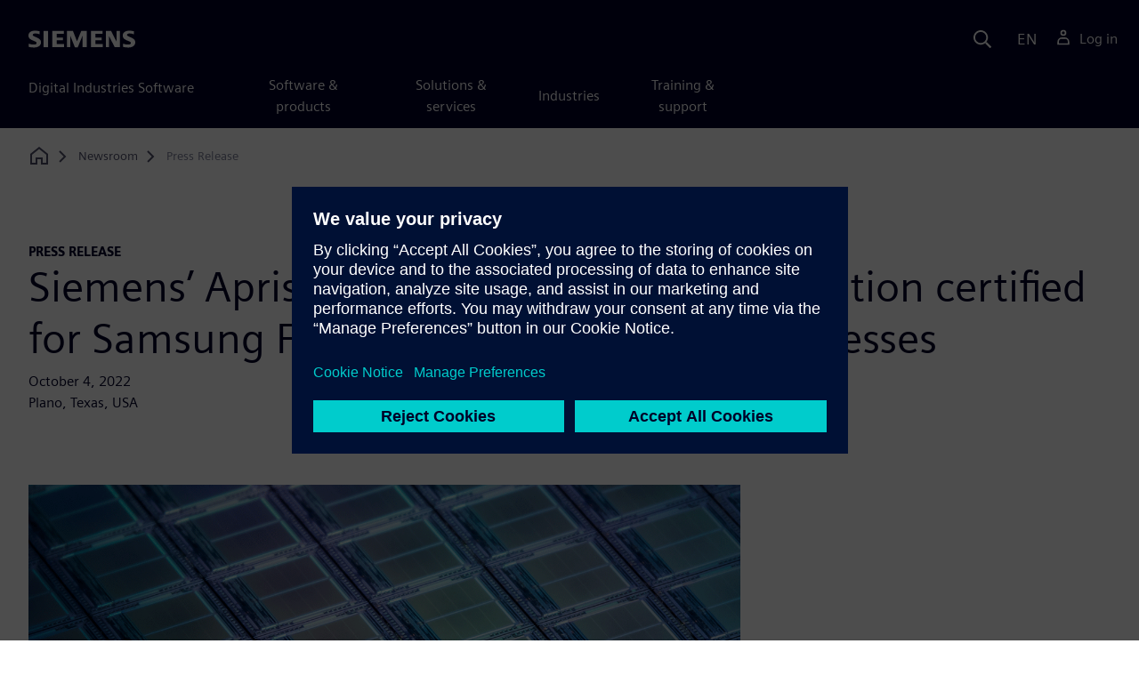

--- FILE ---
content_type: text/html
request_url: https://news.siemens.com/en-us/siemens-aprisa-samsung-4nm/
body_size: 6743
content:
<!doctype html>
<html lang="en">
    <head>

        
        <link rel="preconnect" href="https://static.sw.cdn.siemens.com" /><link rel="dns-prefetch" href="https://static.sw.cdn.siemens.com" /><link rel="preconnect" href="https://images.sw.cdn.siemens.com/" /><link rel="dns-prefetch" href="https://images.sw.cdn.siemens.com/" /><link rel="icon" type="image/svg+xml" href="/img/favicon.svg" /><link rel="alternate icon" href="/img/favicon.ico" /><link rel="stylesheet" href="/styles.css" /><link rel="canonical" href="https://news.siemens.com/en-us/siemens-aprisa-samsung-4nm/" /><link rel="alternate" href="https://news.siemens.com/bg-bg/siemens-aprisa-samsung-4nm/" hreflang="bg" /><link rel="alternate" href="https://news.siemens.com/cs-cz/siemens-aprisa-samsung-4nm/" hreflang="cs" /><link rel="alternate" href="https://news.siemens.com/da-dk/siemens-aprisa-samsung-4nm/" hreflang="da" /><link rel="alternate" href="https://news.siemens.com/de-de/siemens-aprisa-samsung-4nm/" hreflang="de" /><link rel="alternate" href="https://news.siemens.com/el-gr/siemens-aprisa-samsung-4nm/" hreflang="el" /><link rel="alternate" href="https://news.siemens.com/en-gb/siemens-aprisa-samsung-4nm/" hreflang="en" /><link rel="alternate" href="https://news.siemens.com/en-us/siemens-aprisa-samsung-4nm/" hreflang="en" /><link rel="alternate" href="https://news.siemens.com/es-es/siemens-aprisa-samsung-4nm/" hreflang="es" /><link rel="alternate" href="https://news.siemens.com/es-mx/siemens-aprisa-samsung-4nm/" hreflang="es" /><link rel="alternate" href="https://news.siemens.com/et-ee/siemens-aprisa-samsung-4nm/" hreflang="et" /><link rel="alternate" href="https://news.siemens.com/fi-fi/siemens-aprisa-samsung-4nm/" hreflang="fi" /><link rel="alternate" href="https://news.siemens.com/fr-ca/siemens-aprisa-samsung-4nm/" hreflang="fr" /><link rel="alternate" href="https://news.siemens.com/fr-fr/siemens-aprisa-samsung-4nm/" hreflang="fr" /><link rel="alternate" href="https://news.siemens.com/hr-hr/siemens-aprisa-samsung-4nm/" hreflang="hr" /><link rel="alternate" href="https://news.siemens.com/hu-hu/siemens-aprisa-samsung-4nm/" hreflang="hu" /><link rel="alternate" href="https://news.siemens.com/it-it/siemens-aprisa-samsung-4nm/" hreflang="it" /><link rel="alternate" href="https://news.siemens.com/ja-jp/siemens-aprisa-samsung-4nm/" hreflang="ja" /><link rel="alternate" href="https://news.siemens.com/ko-kr/siemens-aprisa-samsung-4nm/" hreflang="ko" /><link rel="alternate" href="https://news.siemens.com/lt-lt/siemens-aprisa-samsung-4nm/" hreflang="lt" /><link rel="alternate" href="https://news.siemens.com/lv-lv/siemens-aprisa-samsung-4nm/" hreflang="lv" /><link rel="alternate" href="https://news.siemens.com/nl-nl/siemens-aprisa-samsung-4nm/" hreflang="nl" /><link rel="alternate" href="https://news.siemens.com/no-no/siemens-aprisa-samsung-4nm/" hreflang="no" /><link rel="alternate" href="https://news.siemens.com/pl-pl/siemens-aprisa-samsung-4nm/" hreflang="pl" /><link rel="alternate" href="https://news.siemens.com/pt-br/siemens-aprisa-samsung-4nm/" hreflang="pt" /><link rel="alternate" href="https://news.siemens.com/pt-pt/siemens-aprisa-samsung-4nm/" hreflang="pt" /><link rel="alternate" href="https://news.siemens.com/ro-ro/siemens-aprisa-samsung-4nm/" hreflang="ro" /><link rel="alternate" href="https://news.siemens.com/ru-ru/siemens-aprisa-samsung-4nm/" hreflang="ru" /><link rel="alternate" href="https://news.siemens.com/sk-sk/siemens-aprisa-samsung-4nm/" hreflang="sk" /><link rel="alternate" href="https://news.siemens.com/sl-si/siemens-aprisa-samsung-4nm/" hreflang="sl" /><link rel="alternate" href="https://news.siemens.com/sr-rs/siemens-aprisa-samsung-4nm/" hreflang="sr" /><link rel="alternate" href="https://news.siemens.com/sv-se/siemens-aprisa-samsung-4nm/" hreflang="sv" /><link rel="alternate" href="https://news.siemens.com/th-th/siemens-aprisa-samsung-4nm/" hreflang="th" /><link rel="alternate" href="https://news.siemens.com/tr-tr/siemens-aprisa-samsung-4nm/" hreflang="tr" /><link rel="alternate" href="https://news.siemens.com/uk-ua/siemens-aprisa-samsung-4nm/" hreflang="uk" /><link rel="alternate" href="https://news.siemens.com/vi-vn/siemens-aprisa-samsung-4nm/" hreflang="vi" /><link rel="alternate" href="https://news.siemens.com/zh-cn/siemens-aprisa-samsung-4nm/" hreflang="zh" /><link rel="alternate" href="https://news.siemens.com/zh-tw/siemens-aprisa-samsung-4nm/" hreflang="zh" /><link rel="alternate" href="https://news.siemens.com/en-us/siemens-aprisa-samsung-4nm/" hreflang="x-default" /><meta charSet="utf-8" /><meta http-equiv="x-ua-compatible" content="ie=edge" /><meta name="viewport" content="width=device-width, initial-scale=1, shrink-to-fit=no" /><meta name="description" content="Samsung Foundry has certified Siemens‘ Aprisa™ solution for the foundry’s advanced 4nm FinFET technology node."><meta property="og:type" content="website"><meta property="og:url" content="https://news.siemens.com/en-us/siemens-aprisa-samsung-4nm/"><meta property="og:locale" content="en-US"><meta property="og:title" content="Siemens’ Aprisa digital implementation solution certified fo"><meta property="og:description" content="Samsung Foundry has certified Siemens‘ Aprisa™ solution for the foundry’s advanced 4nm FinFET technology node."><meta property="og:site_name" content="Siemens Digital Industries Software"><meta property="og:image" content="//images.ctfassets.net/17si5cpawjzf/ja3J0cVLxEOMR1FucJF1m/bee97ee5a6839cda233f4177bb620531/Siemens_Samsung_Aprisa_4nm_Opengraph_tcm27-110216.png"><meta name="twitter:card" content="summary_large_image"><meta name="twitter:site" content="Siemens Digital Industries Software"><meta name="twitter:title" content="Siemens’ Aprisa digital implementation solution certified fo"><meta name="twitter:description" content="Samsung Foundry has certified Siemens‘ Aprisa™ solution for the foundry’s advanced 4nm FinFET technology node."><meta name="twitter:image" content="https://images.ctfassets.net/17si5cpawjzf/67GeZVhKn8LdGLKICO6dkM/5445da1bf2f5e0ca15bb4f96d1505b46/Siemens_Samsung_Aprisa_4nm_Twitter_tcm27-110215.png"><meta name="twitter:creator" content="@sw.siemens.com"><title>Siemens’ Aprisa digital implementation solution certified fo | Siemens</title>

        <link rel="preload" href="/css/disw.css" as="style" type="text/css"/>
        <link rel="preload" href="https://static.sw.cdn.siemens.com/digitalexperiences/search/1.x/searchHeaderVital.css" as="style" type="text/css"/>
        <link rel="modulepreload" href="https://static.sw.cdn.siemens.com/disw/universal-components/1.x/web/index.js">
        <link rel="preload" href="https://static.sw.cdn.siemens.com/disw/disw-utils/1.x/disw-utils.min.js" as="script" type="text/javascript"/>

        <link rel="stylesheet" type="text/css" href="/css/disw.css"/>
        <link rel='stylesheet' type="text/css" href='https://static.sw.cdn.siemens.com/digitalexperiences/search/1.x/searchHeaderVital.css'/>
        <script src="https://static.sw.cdn.siemens.com/disw/disw-utils/1.x/disw-utils.min.js"></script>
        <script>
            window
                .disw
                .init({
                    account: {
                        authEnv: 'prod'
                    },
                    locales: "bg-BG,cs-CZ,da-DK,de-DE,el-GR,en-GB,en-US,es-ES,es-MX,et-EE,fi-FI,fr-CA,fr-FR,hr-HR,hu-HU,it-IT,ja-JP,ko-KR,lt-LT,lv-LV,nl-NL,no-NO,pl-PL,pt-BR,pt-PT,ro-RO,ru-RU,sk-SK,sl-SI,sr-Latn-RS,sv-SE,th-TH,tr-TR,uk-UA,vi-VN,zh-CN,zh-TW".split(","),
                     gtm: { gtmId: 'GTM-NLLSC63' }, 
                    
                    country: { env: 'prod' },
                    localizations: { env: 'prod' },
                });
        </script>
        <!-- Load the universal components module -->
        <script src="https://static.sw.cdn.siemens.com/disw/universal-components/1.x/web/index.js"></script>
        
        
        <script type="module">window.universalComponents.init(["disw-header-v2","disw-footer"]);</script>
        
        
<script type="application/ld+json">
    {
        "@context": "https://schema.org",
        "@type": "BreadcrumbList",
        "itemListElement": [
            
                {
                    "@type": "ListItem",
                    "position": 1,
                    "item": {
                        "name": "Newsroom",
                        "@id": "/en-us/"
                    }
                },
            
                {
                    "@type": "ListItem",
                    "position": 2,
                    "item": {
                        "name": "Press Release",
                        "@id": ""
                    }
                }
            
        ]
    }
</script>
    </head>
    <body id="body" class="flex-body "><div id='visionSprite'><script>const ajax = new XMLHttpRequest();ajax.open("GET", "https://static.sw.cdn.siemens.com/icons/icons-vision.svg?v=2", true);ajax.send();ajax.onload = function(e) {const div = document.createElement("div");div.innerHTML = ajax.responseText;document.body.insertBefore(div, document.body.childNodes[0]);}</script></div>
        <!-- Global Header and navigation -->
        
        
    <div class='headerContainer'>
      
    <disw-header-v2
      locales="true"
      account="true"
      cart="false"
      search="true"
      scroll="true"
      theme="dark"
      searchid="disw-header-search"
    ></disw-header-v2>
    
        <div
          class="disw-header-search
          disw-header-search-7
          disw-header-search-8
          disw-header-search-10"
          id="disw-header-search"
          data-locale='en-US'
        ></div>
      
  
    </div>
  

        <div id="react-root"></div>

        
        
        

            
            <div class="flex-content p-y">
                
                    













<div class="container"><div class="disw-breadcrumb d-none d-lg-block"><ol itemscope="" itemType="https://schema.org/BreadcrumbList"><li class="home" itemProp="itemListElement" itemscope="" itemType="https://schema.org/ListItem"><a class="" itemProp="item" href="https://www.sw.siemens.com/en-US"><svg class="disw-icon"><use xlink:href="#icon-home"></use></svg><span itemProp="name" class="disw-visually-hidden">Home</span></a><meta itemProp="position" content="0"/></li><li class="breadcrumb-list" itemProp="itemListElement" itemscope="" itemType="https://schema.org/ListItem"><a class="" itemProp="item" href="/en-us/"><span itemProp="name">Newsroom</span></a><meta itemProp="position" content="1"/></li><li class="current breadcrumb-list" itemProp="itemListElement" itemscope="" itemType="https://schema.org/ListItem"><span itemProp="name">Press Release</span><meta itemProp="position" content="2"/></li></ol></div></div>





	
	<div class='theme-group theme-light'><div id='5yX4n722PtQEpGsklJGub0' class='sitesNewsArticle themed-component-wrapper' >
<style type="text/css">/* inqnuam-sass-ns:/opt/atlassian/pipelines/agent/build/packages/siemens-shared-library/src/components/NewsArticle/NewsArticle.scss */
.has-transition,
.hover-transition {
  transition: all 0.25s ease-in-out;
}
.hover-bg-transition {
  transition: background-color 0.15s ease-in-out;
}
.hover-reveal-item {
  opacity: 0;
  transition: all ease-in-out 0.15s;
  transform: translateY(15px);
}
.hover-reveal:hover .hover-reveal-item {
  opacity: 1;
  transform: translateY(0);
}
.hover-reveal-item-bottom {
  transition: transform 0.15s ease-in-out;
  transform: translateY(100px);
}
.hover-reveal:hover .hover-reveal-item-bottom {
  transform: translate(0, 0);
}
.visibility-hover .visibility-hover-hidden {
  opacity: 0;
  transition: opacity 0.15s linear;
}
.visibility-hover:focus .visibility-hover-hidden,
.visibility-hover:focus-within .visibility-hover-hidden {
  opacity: 1;
}
@media (hover: hover) {
  .visibility-hover:hover .visibility-hover-hidden {
    opacity: 1;
  }
}
@media (hover: hover) {
  .card-hover {
    transition: all ease-in-out 0.15s;
  }
  .card-hover:hover {
    box-shadow:
      0 1px 1px rgba(0, 0, 0, 0.07),
      0 2px 2px rgba(0, 0, 0, 0.07),
      0 4px 4px rgba(0, 0, 0, 0.07),
      0 8px 8px rgba(0, 0, 0, 0.07),
      0 16px 16px rgba(0, 0, 0, 0.07);
    cursor: pointer;
    transform: translateY(-6px);
    z-index: 2;
  }
  .card-hover:hover .text-description {
    color: #222;
  }
  .card-hover-bg {
    position: relative;
  }
  .card-hover-bg::after {
    content: "";
    position: absolute;
    top: 0;
    right: 0;
    left: 0;
    bottom: 0;
    transition: transform 0.25s;
    z-index: -1;
  }
  .card-hover-bg:hover::after {
    box-shadow:
      0 1px 1px rgba(0, 0, 0, 0.07),
      0 2px 2px rgba(0, 0, 0, 0.07),
      0 4px 4px rgba(0, 0, 0, 0.07),
      0 8px 8px rgba(0, 0, 0, 0.07),
      0 16px 16px rgba(0, 0, 0, 0.07),
      0 32px 32px rgba(0, 0, 0, 0.07);
    transform: scale(1.1);
  }
  .card-hover-bg-white::after {
    background: #fff;
  }
  .hover-scale {
    transition: transform 0.25s ease-in;
  }
  .hover-scale:hover {
    transform: scale(1.2);
  }
  .hover-scale-sm:hover {
    transform: scale(1.1);
  }
}
@media (prefers-reduced-motion: reduce) {
  .has-transition,
  .hover-transition,
  .card-hover,
  .hover-scale {
    transition: none;
  }
}
.has-transition,
.hover-transition {
  transition: all 0.25s ease-in-out;
}
.hover-bg-transition {
  transition: background-color 0.15s ease-in-out;
}
.hover-reveal-item {
  opacity: 0;
  transition: all ease-in-out 0.15s;
  transform: translateY(15px);
}
.hover-reveal:hover .hover-reveal-item {
  opacity: 1;
  transform: translateY(0);
}
.hover-reveal-item-bottom {
  transition: transform 0.15s ease-in-out;
  transform: translateY(100px);
}
.hover-reveal:hover .hover-reveal-item-bottom {
  transform: translate(0, 0);
}
.visibility-hover .visibility-hover-hidden {
  opacity: 0;
  transition: opacity 0.15s linear;
}
.visibility-hover:focus .visibility-hover-hidden,
.visibility-hover:focus-within .visibility-hover-hidden {
  opacity: 1;
}
@media (hover: hover) {
  .visibility-hover:hover .visibility-hover-hidden {
    opacity: 1;
  }
}
@media (hover: hover) {
  .card-hover {
    transition: all ease-in-out 0.15s;
  }
  .card-hover:hover {
    box-shadow:
      0 1px 1px rgba(0, 0, 0, 0.07),
      0 2px 2px rgba(0, 0, 0, 0.07),
      0 4px 4px rgba(0, 0, 0, 0.07),
      0 8px 8px rgba(0, 0, 0, 0.07),
      0 16px 16px rgba(0, 0, 0, 0.07);
    cursor: pointer;
    transform: translateY(-6px);
    z-index: 2;
  }
  .card-hover:hover .text-description {
    color: #222;
  }
  .card-hover-bg {
    position: relative;
  }
  .card-hover-bg::after {
    content: "";
    position: absolute;
    top: 0;
    right: 0;
    left: 0;
    bottom: 0;
    transition: transform 0.25s;
    z-index: -1;
  }
  .card-hover-bg:hover::after {
    box-shadow:
      0 1px 1px rgba(0, 0, 0, 0.07),
      0 2px 2px rgba(0, 0, 0, 0.07),
      0 4px 4px rgba(0, 0, 0, 0.07),
      0 8px 8px rgba(0, 0, 0, 0.07),
      0 16px 16px rgba(0, 0, 0, 0.07),
      0 32px 32px rgba(0, 0, 0, 0.07);
    transform: scale(1.1);
  }
  .card-hover-bg-white::after {
    background: #fff;
  }
  .hover-scale {
    transition: transform 0.25s ease-in;
  }
  .hover-scale:hover {
    transform: scale(1.2);
  }
  .hover-scale-sm:hover {
    transform: scale(1.1);
  }
}
@media (prefers-reduced-motion: reduce) {
  .has-transition,
  .hover-transition,
  .card-hover,
  .hover-scale {
    transition: none;
  }
}
.cards-profile {
  display: flex;
  flex-wrap: wrap;
  gap: 2rem;
  justify-content: center;
  margin-bottom: 2rem;
}
.cards-profile-single-column .card-image-left {
  width: 100%;
}
.cards-profile-single-column .card-image-left .card-image-left-wrapper > picture {
  width: 360px;
}
.de-tab-container--vertical .card-image-left a .card-image-left-wrapper > picture {
  width: 360px;
}
@media screen and (max-width: 1280px) {
  .cards-profile-single-column-adaptive-image-size .card-image-left .card-image-left-wrapper > picture {
    width: 360px;
  }
  .cards-profile-single-column-compact-image-size .card-image-left .card-image-left-wrapper > picture {
    width: 180px;
  }
}
@media screen and (max-width: 768px) {
  .cards-profile-single-column-adaptive-image-size .card-image-left .card-image-left-wrapper > picture,
  .cards-profile-single-column-compact-image-size .card-image-left .card-image-left-wrapper > picture {
    width: 100%;
  }
}
.cards-profile {
  display: flex;
  flex-wrap: wrap;
  gap: 2rem;
  justify-content: center;
  margin-bottom: 2rem;
}
.cards-profile-single-column .card-image-left {
  width: 100%;
}
.cards-profile-single-column .card-image-left .card-image-left-wrapper > picture {
  width: 360px;
}
.de-tab-container--vertical .card-image-left a .card-image-left-wrapper > picture {
  width: 360px;
}
@media screen and (max-width: 1280px) {
  .cards-profile-single-column-adaptive-image-size .card-image-left .card-image-left-wrapper > picture {
    width: 360px;
  }
  .cards-profile-single-column-compact-image-size .card-image-left .card-image-left-wrapper > picture {
    width: 180px;
  }
}
@media screen and (max-width: 768px) {
  .cards-profile-single-column-adaptive-image-size .card-image-left .card-image-left-wrapper > picture,
  .cards-profile-single-column-compact-image-size .card-image-left .card-image-left-wrapper > picture {
    width: 100%;
  }
}
.card-image-left {
  background-color: #ffffff;
  width: calc(50% - 1rem);
  border: 1px solid #D9D9DF;
  height: 272px;
  transition: transform ease-in-out 0.15s;
}
.card-image-left:has(> a):hover {
  box-shadow:
    0 1px 1px rgba(0, 0, 0, 0.07),
    0 2px 2px rgba(0, 0, 0, 0.07),
    0 4px 4px rgba(0, 0, 0, 0.07),
    0 8px 8px rgba(0, 0, 0, 0.07),
    0 16px 16px rgba(0, 0, 0, 0.07);
  cursor: pointer;
  transform: translateY(-6px);
  z-index: 2;
}
.card-image-left a.card-image-left-link {
  text-decoration: none !important;
}
.card-image-left a.card-image-left-link:hover,
.card-image-left a.card-image-left-link:focus {
  color: #000028;
}
.card-image-left a.card-image-left-link:hover .card-image-left-title,
.card-image-left a.card-image-left-link:focus .card-image-left-title {
  text-decoration: underline;
}
.card-image-left .card-image-left-wrapper {
  color: #000028 !important;
  background-color: transparent;
  display: flex;
}
.card-image-left .card-image-left-wrapper > picture {
  height: 272px;
  width: 180px;
  margin-left: -1px;
  margin-top: -1px;
}
.card-image-left .card-image-left-wrapper > picture > source,
.card-image-left .card-image-left-wrapper > picture > img {
  object-fit: cover;
  height: inherit;
  width: inherit;
}
.card-image-left .card-image-left-wrapper .card-image-left-content {
  word-wrap: break-word;
  hyphens: auto;
  padding: 1rem;
  flex: 1 1;
  display: flex;
  justify-content: space-between;
  flex-direction: column;
}
.card-image-left .card-image-left-wrapper .card-image-left-title {
  word-break: break-word;
}
.card-image-left .card-image-left-wrapper .card-image-left-text {
  word-break: break-word;
}
.card-image-left .card-image-left-wrapper .card-image-left-bottom-text {
  color: var(--color-grey-dark);
  font-size: var(--font-size-xs);
  margin-bottom: 0;
}
@media screen and (max-width: 1280px) {
  .card-image-left {
    width: 100%;
  }
}
@media screen and (max-width: 768px) {
  .card-image-left {
    width: 100%;
    height: initial;
  }
  .card-image-left:hover {
    transform: initial;
  }
  .card-image-left .card-image-left-wrapper {
    flex-direction: column;
  }
  .card-image-left .card-image-left-wrapper > picture {
    height: initial;
    width: 100%;
    margin-left: initial;
    margin-top: initial;
  }
  .card-image-left .card-image-left-wrapper .card-image-left-content {
    max-height: initial;
  }
}
.siemens-cards a {
  text-decoration: none;
}
.cardsImageLeft {
  margin-left: auto;
  margin-right: auto;
  padding-left: 4px;
  padding-right: 0px;
  margin-bottom: var(--grid-gutter-width);
}
.cardsImageLeft .imageLeft {
  border-radius: 0rem;
  border-bottom: 1px solid;
  border-bottom-color: var(--color-grey-light);
  border-left: 1px solid;
  border-left-color: var(--color-grey-light);
  border-top: 1px solid;
  border-top-color: var(--color-grey-light);
}
.featuredContentButton a {
  font-size: 1.5rem;
}
.featuredContentCards {
  margin-left: 0px !important;
  margin-right: 0px !important;
}
.titlepadding {
  padding-top: 0.75rem !important;
}
.cards-col2 .cardsImageLeftDesk {
  width: 47.5%;
  margin-left: auto;
  margin-right: auto;
  padding-left: 4px;
  padding-right: 0px;
  margin-bottom: var(--grid-gutter-width);
}
@media only screen and (min-width: 768px) {
  .cards-col2 .cardWrap {
    height: 240px;
    min-width: 440px;
  }
  .cards-col2 .cardWrapNoLink {
    height: 240px;
    min-width: 440px;
  }
  .cards-col2 .card-text {
    display: -webkit-box;
    -webkit-line-clamp: 5;
    -webkit-box-orient: vertical;
    overflow: hidden;
    height: 120px;
  }
}
@media only screen and (max-width: 991px) {
  .cards-col2 .cardWrap {
    margin-bottom: var(--spacer);
  }
  .cards-col2 .cardWrapNoLink {
    margin-bottom: var(--spacer);
  }
}
.cards-col2 .cardWrap {
  color: var(--text-color);
  border: 1px solid var(--color-grey-light);
  border-radius: 0px !important;
}
.cards-col2 .cardWrap .tagline p {
  margin-bottom: var(--spacer-sm);
  font-weight: 600;
  font-size: var(--font-size-normal);
  letter-spacing: 0.02em;
}
.cards-col2 .cardWrap a {
  text-decoration: none !important;
  color: var(--text-color);
  background-color: transparent;
}
.cards-col2 .cardWrap a:hover,
.cards-col2 .cardWrap a:focus {
  color: var(--text-color);
}
.cards-col2 .cardWrap a:hover .card-title,
.cards-col2 .cardWrap a:focus .card-title {
  text-decoration: underline;
}
.cards-col2 .bottomText {
  color: var(--color-grey-dark);
  font-size: var(--font-size-xs);
}
.cards-col2 .textPos {
  margin-bottom: 3rem;
}
.cards-col2.col-12 a {
  outline: none !important;
}
.siemens-cards .card {
  border: 1px solid var(--color-grey-light) !important;
  color: var(--text-color);
}
.siemens-cards .card h3 {
  color: var(--text-color) !important;
}
.siemens-cards .button-link a {
  line-height: 1.5;
}
.siemens-cards .blogWrap {
  height: 100%;
}
.siemens-cards .blogWrap a {
  text-decoration: none !important;
}
.siemens-cards .blogWrap .cta {
  background-color: transparent;
}
.siemens-cards .blogWrapNoLink {
  height: 100%;
}
.siemens-cards .cardImgTop {
  flex-shrink: 0;
  width: 200%;
  object-fit: cover;
}
.siemens-cards .imageWrapper {
  position: relative;
  display: flex;
  flex-direction: column;
  flex-shrink: 0;
}
.siemens-cards .imageWrapper i {
  position: absolute;
  bottom: 50%;
  right: 50%;
  transform: translate(50%, 50%);
  opacity: 1;
}
.siemens-cards .subscript {
  color: var(--color-grey-dark);
  font-size: var(--font-size-xs);
}
.cards-container-row {
  row-gap: 2rem;
}
.cards-container-row a {
  text-decoration: none;
}
.cards-default-centered-cta {
  width: 100%;
  display: flex;
  justify-content: center;
  padding-top: 2.5rem;
}
.cards-left-image-centered-cta {
  width: 100%;
  display: flex;
  justify-content: center;
}
@media (min-width: 48rem) {
  .cards-left-image-centered-cta {
    padding-top: 1.5rem;
  }
}
@media (min-width: 62rem) {
  .cards-left-image-centered-cta {
    padding-top: 2.5rem;
  }
}
.article-boilerplates {
  color: #4c4c68;
}
div.news-article-img div.article-media {
  margin-bottom: 1rem;
}
div.news-article-img .img-caption {
  font-style: italic;
  color: #4c4c68;
}
div.article-content div.rtfImg- {
  margin-bottom: 1rem;
  margin-top: 2.5rem;
}
div.article-content div.rtfImg- + p {
  margin-bottom: 2.5rem;
}
div.article-content div.rtfImg- + p i {
  color: #4c4c68;
}
div.secondary-video {
  margin-top: 2.5rem;
  margin-bottom: 2.5rem;
}
div.news-article-generic-cards div.container {
  padding-left: 0;
  padding-right: 0;
  padding-bottom: 5rem;
}

/* inqnuam-sass-ns:/opt/atlassian/pipelines/agent/build/packages/siemens-shared-library/src/components/styles/scss/components/_alert.scss */
.alert {
  align-items: flex-start;
  border: 2px solid var(--color-blue-dark);
  display: flex;
  margin-bottom: var(--card-margin-bottom);
  padding: var(--spacer) var(--spacer);
}
.alert > div {
  align-items: flex-start;
  display: flex;
  justify-content: flex-start;
  flex-direction: column;
}
.alert > div > * {
  margin: 0;
}
.alert > div > * + * {
  margin-top: var(--spacer);
}
.alert .alert-icon {
  fill: var(--color-blue-dark);
  display: inline-block;
  font-size: inherit;
  flex-shrink: 0;
  margin-right: 1rem;
  pointer-events: none;
  height: 1.5em;
  width: 1.5em;
}
.alert .btn-text {
  color: var(--color-blue-dark);
}
.alert-info {
  border-color: var(--color-blue-light);
}
.alert-info .alert-icon {
  fill: var(--color-blue-light);
}
.alert-warning {
  border-color: var(--color-warning);
}
.alert-warning .alert-icon {
  fill: var(--color-warning);
}
.alert-danger {
  border-color: var(--color-danger);
}
.alert-danger .alert-icon {
  fill: var(--color-danger);
}
.alert-success {
  border-color: var(--color-success);
}
.alert-success .alert-icon {
  fill: var(--color-success);
}

/* inqnuam-sass-ns:/opt/atlassian/pipelines/agent/build/packages/siemens-shared-library/src/components/common/sectionHeading.scss */
.section-heading-centered .buttonGroupOfTwo a {
  margin-left: 0.5rem !important;
  margin-right: 0.5rem !important;
}
.section-heading-centered .buttonGroupOfTwo a:last-child {
  margin-right: 0.5rem !important;
}

/* inqnuam-sass-ns:/opt/atlassian/pipelines/agent/build/packages/siemens-shared-library/src/components/Video/Video.scss */
@media (max-width: 576px) {
  #video-section .video {
    padding-left: 0 !important;
    padding-right: 0 !important;
  }
}

/* inqnuam-sass-ns:/opt/atlassian/pipelines/agent/build/packages/siemens-shared-library/src/components/common/Card/card.scss */
.has-transition,
.hover-transition {
  transition: all 0.25s ease-in-out;
}
.hover-bg-transition {
  transition: background-color 0.15s ease-in-out;
}
.hover-reveal-item {
  opacity: 0;
  transition: all ease-in-out 0.15s;
  transform: translateY(15px);
}
.hover-reveal:hover .hover-reveal-item {
  opacity: 1;
  transform: translateY(0);
}
.hover-reveal-item-bottom {
  transition: transform 0.15s ease-in-out;
  transform: translateY(100px);
}
.hover-reveal:hover .hover-reveal-item-bottom {
  transform: translate(0, 0);
}
.visibility-hover .visibility-hover-hidden {
  opacity: 0;
  transition: opacity 0.15s linear;
}
.visibility-hover:focus .visibility-hover-hidden,
.visibility-hover:focus-within .visibility-hover-hidden {
  opacity: 1;
}
@media (hover: hover) {
  .visibility-hover:hover .visibility-hover-hidden {
    opacity: 1;
  }
}
@media (hover: hover) {
  .card-hover {
    transition: all ease-in-out 0.15s;
  }
  .card-hover:hover {
    box-shadow:
      0 1px 1px rgba(0, 0, 0, 0.07),
      0 2px 2px rgba(0, 0, 0, 0.07),
      0 4px 4px rgba(0, 0, 0, 0.07),
      0 8px 8px rgba(0, 0, 0, 0.07),
      0 16px 16px rgba(0, 0, 0, 0.07);
    cursor: pointer;
    transform: translateY(-6px);
    z-index: 2;
  }
  .card-hover:hover .text-description {
    color: #222;
  }
  .card-hover-bg {
    position: relative;
  }
  .card-hover-bg::after {
    content: "";
    position: absolute;
    top: 0;
    right: 0;
    left: 0;
    bottom: 0;
    transition: transform 0.25s;
    z-index: -1;
  }
  .card-hover-bg:hover::after {
    box-shadow:
      0 1px 1px rgba(0, 0, 0, 0.07),
      0 2px 2px rgba(0, 0, 0, 0.07),
      0 4px 4px rgba(0, 0, 0, 0.07),
      0 8px 8px rgba(0, 0, 0, 0.07),
      0 16px 16px rgba(0, 0, 0, 0.07),
      0 32px 32px rgba(0, 0, 0, 0.07);
    transform: scale(1.1);
  }
  .card-hover-bg-white::after {
    background: #fff;
  }
  .hover-scale {
    transition: transform 0.25s ease-in;
  }
  .hover-scale:hover {
    transform: scale(1.2);
  }
  .hover-scale-sm:hover {
    transform: scale(1.1);
  }
}
@media (prefers-reduced-motion: reduce) {
  .has-transition,
  .hover-transition,
  .card-hover,
  .hover-scale {
    transition: none;
  }
}
.has-transition,
.hover-transition {
  transition: all 0.25s ease-in-out;
}
.hover-bg-transition {
  transition: background-color 0.15s ease-in-out;
}
.hover-reveal-item {
  opacity: 0;
  transition: all ease-in-out 0.15s;
  transform: translateY(15px);
}
.hover-reveal:hover .hover-reveal-item {
  opacity: 1;
  transform: translateY(0);
}
.hover-reveal-item-bottom {
  transition: transform 0.15s ease-in-out;
  transform: translateY(100px);
}
.hover-reveal:hover .hover-reveal-item-bottom {
  transform: translate(0, 0);
}
.visibility-hover .visibility-hover-hidden {
  opacity: 0;
  transition: opacity 0.15s linear;
}
.visibility-hover:focus .visibility-hover-hidden,
.visibility-hover:focus-within .visibility-hover-hidden {
  opacity: 1;
}
@media (hover: hover) {
  .visibility-hover:hover .visibility-hover-hidden {
    opacity: 1;
  }
}
@media (hover: hover) {
  .card-hover {
    transition: all ease-in-out 0.15s;
  }
  .card-hover:hover {
    box-shadow:
      0 1px 1px rgba(0, 0, 0, 0.07),
      0 2px 2px rgba(0, 0, 0, 0.07),
      0 4px 4px rgba(0, 0, 0, 0.07),
      0 8px 8px rgba(0, 0, 0, 0.07),
      0 16px 16px rgba(0, 0, 0, 0.07);
    cursor: pointer;
    transform: translateY(-6px);
    z-index: 2;
  }
  .card-hover:hover .text-description {
    color: #222;
  }
  .card-hover-bg {
    position: relative;
  }
  .card-hover-bg::after {
    content: "";
    position: absolute;
    top: 0;
    right: 0;
    left: 0;
    bottom: 0;
    transition: transform 0.25s;
    z-index: -1;
  }
  .card-hover-bg:hover::after {
    box-shadow:
      0 1px 1px rgba(0, 0, 0, 0.07),
      0 2px 2px rgba(0, 0, 0, 0.07),
      0 4px 4px rgba(0, 0, 0, 0.07),
      0 8px 8px rgba(0, 0, 0, 0.07),
      0 16px 16px rgba(0, 0, 0, 0.07),
      0 32px 32px rgba(0, 0, 0, 0.07);
    transform: scale(1.1);
  }
  .card-hover-bg-white::after {
    background: #fff;
  }
  .hover-scale {
    transition: transform 0.25s ease-in;
  }
  .hover-scale:hover {
    transform: scale(1.2);
  }
  .hover-scale-sm:hover {
    transform: scale(1.1);
  }
}
@media (prefers-reduced-motion: reduce) {
  .has-transition,
  .hover-transition,
  .card-hover,
  .hover-scale {
    transition: none;
  }
}
.cards-profile {
  display: flex;
  flex-wrap: wrap;
  gap: 2rem;
  justify-content: center;
  margin-bottom: 2rem;
}
.cards-profile-single-column .card-image-left {
  width: 100%;
}
.cards-profile-single-column .card-image-left .card-image-left-wrapper > picture {
  width: 360px;
}
.de-tab-container--vertical .card-image-left a .card-image-left-wrapper > picture {
  width: 360px;
}
@media screen and (max-width: 1280px) {
  .cards-profile-single-column-adaptive-image-size .card-image-left .card-image-left-wrapper > picture {
    width: 360px;
  }
  .cards-profile-single-column-compact-image-size .card-image-left .card-image-left-wrapper > picture {
    width: 180px;
  }
}
@media screen and (max-width: 768px) {
  .cards-profile-single-column-adaptive-image-size .card-image-left .card-image-left-wrapper > picture,
  .cards-profile-single-column-compact-image-size .card-image-left .card-image-left-wrapper > picture {
    width: 100%;
  }
}
.cards-profile {
  display: flex;
  flex-wrap: wrap;
  gap: 2rem;
  justify-content: center;
  margin-bottom: 2rem;
}
.cards-profile-single-column .card-image-left {
  width: 100%;
}
.cards-profile-single-column .card-image-left .card-image-left-wrapper > picture {
  width: 360px;
}
.de-tab-container--vertical .card-image-left a .card-image-left-wrapper > picture {
  width: 360px;
}
@media screen and (max-width: 1280px) {
  .cards-profile-single-column-adaptive-image-size .card-image-left .card-image-left-wrapper > picture {
    width: 360px;
  }
  .cards-profile-single-column-compact-image-size .card-image-left .card-image-left-wrapper > picture {
    width: 180px;
  }
}
@media screen and (max-width: 768px) {
  .cards-profile-single-column-adaptive-image-size .card-image-left .card-image-left-wrapper > picture,
  .cards-profile-single-column-compact-image-size .card-image-left .card-image-left-wrapper > picture {
    width: 100%;
  }
}
.card-image-left {
  background-color: #ffffff;
  width: calc(50% - 1rem);
  border: 1px solid #D9D9DF;
  height: 272px;
  transition: transform ease-in-out 0.15s;
}
.card-image-left:has(> a):hover {
  box-shadow:
    0 1px 1px rgba(0, 0, 0, 0.07),
    0 2px 2px rgba(0, 0, 0, 0.07),
    0 4px 4px rgba(0, 0, 0, 0.07),
    0 8px 8px rgba(0, 0, 0, 0.07),
    0 16px 16px rgba(0, 0, 0, 0.07);
  cursor: pointer;
  transform: translateY(-6px);
  z-index: 2;
}
.card-image-left a.card-image-left-link {
  text-decoration: none !important;
}
.card-image-left a.card-image-left-link:hover,
.card-image-left a.card-image-left-link:focus {
  color: #000028;
}
.card-image-left a.card-image-left-link:hover .card-image-left-title,
.card-image-left a.card-image-left-link:focus .card-image-left-title {
  text-decoration: underline;
}
.card-image-left .card-image-left-wrapper {
  color: #000028 !important;
  background-color: transparent;
  display: flex;
}
.card-image-left .card-image-left-wrapper > picture {
  height: 272px;
  width: 180px;
  margin-left: -1px;
  margin-top: -1px;
}
.card-image-left .card-image-left-wrapper > picture > source,
.card-image-left .card-image-left-wrapper > picture > img {
  object-fit: cover;
  height: inherit;
  width: inherit;
}
.card-image-left .card-image-left-wrapper .card-image-left-content {
  word-wrap: break-word;
  hyphens: auto;
  padding: 1rem;
  flex: 1 1;
  display: flex;
  justify-content: space-between;
  flex-direction: column;
}
.card-image-left .card-image-left-wrapper .card-image-left-title {
  word-break: break-word;
}
.card-image-left .card-image-left-wrapper .card-image-left-text {
  word-break: break-word;
}
.card-image-left .card-image-left-wrapper .card-image-left-bottom-text {
  color: var(--color-grey-dark);
  font-size: var(--font-size-xs);
  margin-bottom: 0;
}
@media screen and (max-width: 1280px) {
  .card-image-left {
    width: 100%;
  }
}
@media screen and (max-width: 768px) {
  .card-image-left {
    width: 100%;
    height: initial;
  }
  .card-image-left:hover {
    transform: initial;
  }
  .card-image-left .card-image-left-wrapper {
    flex-direction: column;
  }
  .card-image-left .card-image-left-wrapper > picture {
    height: initial;
    width: 100%;
    margin-left: initial;
    margin-top: initial;
  }
  .card-image-left .card-image-left-wrapper .card-image-left-content {
    max-height: initial;
  }
}
.siemens-cards a {
  text-decoration: none;
}
.cardsImageLeft {
  margin-left: auto;
  margin-right: auto;
  padding-left: 4px;
  padding-right: 0px;
  margin-bottom: var(--grid-gutter-width);
}
.cardsImageLeft .imageLeft {
  border-radius: 0rem;
  border-bottom: 1px solid;
  border-bottom-color: var(--color-grey-light);
  border-left: 1px solid;
  border-left-color: var(--color-grey-light);
  border-top: 1px solid;
  border-top-color: var(--color-grey-light);
}
.featuredContentButton a {
  font-size: 1.5rem;
}
.featuredContentCards {
  margin-left: 0px !important;
  margin-right: 0px !important;
}
.titlepadding {
  padding-top: 0.75rem !important;
}
.cards-col2 .cardsImageLeftDesk {
  width: 47.5%;
  margin-left: auto;
  margin-right: auto;
  padding-left: 4px;
  padding-right: 0px;
  margin-bottom: var(--grid-gutter-width);
}
@media only screen and (min-width: 768px) {
  .cards-col2 .cardWrap {
    height: 240px;
    min-width: 440px;
  }
  .cards-col2 .cardWrapNoLink {
    height: 240px;
    min-width: 440px;
  }
  .cards-col2 .card-text {
    display: -webkit-box;
    -webkit-line-clamp: 5;
    -webkit-box-orient: vertical;
    overflow: hidden;
    height: 120px;
  }
}
@media only screen and (max-width: 991px) {
  .cards-col2 .cardWrap {
    margin-bottom: var(--spacer);
  }
  .cards-col2 .cardWrapNoLink {
    margin-bottom: var(--spacer);
  }
}
.cards-col2 .cardWrap {
  color: var(--text-color);
  border: 1px solid var(--color-grey-light);
  border-radius: 0px !important;
}
.cards-col2 .cardWrap .tagline p {
  margin-bottom: var(--spacer-sm);
  font-weight: 600;
  font-size: var(--font-size-normal);
  letter-spacing: 0.02em;
}
.cards-col2 .cardWrap a {
  text-decoration: none !important;
  color: var(--text-color);
  background-color: transparent;
}
.cards-col2 .cardWrap a:hover,
.cards-col2 .cardWrap a:focus {
  color: var(--text-color);
}
.cards-col2 .cardWrap a:hover .card-title,
.cards-col2 .cardWrap a:focus .card-title {
  text-decoration: underline;
}
.cards-col2 .bottomText {
  color: var(--color-grey-dark);
  font-size: var(--font-size-xs);
}
.cards-col2 .textPos {
  margin-bottom: 3rem;
}
.cards-col2.col-12 a {
  outline: none !important;
}
.siemens-cards .card {
  border: 1px solid var(--color-grey-light) !important;
  color: var(--text-color);
}
.siemens-cards .card h3 {
  color: var(--text-color) !important;
}
.siemens-cards .button-link a {
  line-height: 1.5;
}
.siemens-cards .blogWrap {
  height: 100%;
}
.siemens-cards .blogWrap a {
  text-decoration: none !important;
}
.siemens-cards .blogWrap .cta {
  background-color: transparent;
}
.siemens-cards .blogWrapNoLink {
  height: 100%;
}
.siemens-cards .cardImgTop {
  flex-shrink: 0;
  width: 200%;
  object-fit: cover;
}
.siemens-cards .imageWrapper {
  position: relative;
  display: flex;
  flex-direction: column;
  flex-shrink: 0;
}
.siemens-cards .imageWrapper i {
  position: absolute;
  bottom: 50%;
  right: 50%;
  transform: translate(50%, 50%);
  opacity: 1;
}
.siemens-cards .subscript {
  color: var(--color-grey-dark);
  font-size: var(--font-size-xs);
}
.cards-container-row {
  row-gap: 2rem;
}
.cards-container-row a {
  text-decoration: none;
}
.cards-default-centered-cta {
  width: 100%;
  display: flex;
  justify-content: center;
  padding-top: 2.5rem;
}
.cards-left-image-centered-cta {
  width: 100%;
  display: flex;
  justify-content: center;
}
@media (min-width: 48rem) {
  .cards-left-image-centered-cta {
    padding-top: 1.5rem;
  }
}
@media (min-width: 62rem) {
  .cards-left-image-centered-cta {
    padding-top: 2.5rem;
  }
}

/* inqnuam-sass-ns:/opt/atlassian/pipelines/agent/build/packages/siemens-shared-library/src/components/common/Card/cardImageLeft.scss */
.cards-profile {
  display: flex;
  flex-wrap: wrap;
  gap: 2rem;
  justify-content: center;
  margin-bottom: 2rem;
}
.cards-profile-single-column .card-image-left {
  width: 100%;
}
.cards-profile-single-column .card-image-left .card-image-left-wrapper > picture {
  width: 360px;
}
.de-tab-container--vertical .card-image-left a .card-image-left-wrapper > picture {
  width: 360px;
}
@media screen and (max-width: 1280px) {
  .cards-profile-single-column-adaptive-image-size .card-image-left .card-image-left-wrapper > picture {
    width: 360px;
  }
  .cards-profile-single-column-compact-image-size .card-image-left .card-image-left-wrapper > picture {
    width: 180px;
  }
}
@media screen and (max-width: 768px) {
  .cards-profile-single-column-adaptive-image-size .card-image-left .card-image-left-wrapper > picture,
  .cards-profile-single-column-compact-image-size .card-image-left .card-image-left-wrapper > picture {
    width: 100%;
  }
}
.card-image-left {
  background-color: #ffffff;
  width: calc(50% - 1rem);
  border: 1px solid #D9D9DF;
  height: 272px;
  transition: transform ease-in-out 0.15s;
}
.card-image-left:has(> a):hover {
  box-shadow:
    0 1px 1px rgba(0, 0, 0, 0.07),
    0 2px 2px rgba(0, 0, 0, 0.07),
    0 4px 4px rgba(0, 0, 0, 0.07),
    0 8px 8px rgba(0, 0, 0, 0.07),
    0 16px 16px rgba(0, 0, 0, 0.07);
  cursor: pointer;
  transform: translateY(-6px);
  z-index: 2;
}
.card-image-left a.card-image-left-link {
  text-decoration: none !important;
}
.card-image-left a.card-image-left-link:hover,
.card-image-left a.card-image-left-link:focus {
  color: #000028;
}
.card-image-left a.card-image-left-link:hover .card-image-left-title,
.card-image-left a.card-image-left-link:focus .card-image-left-title {
  text-decoration: underline;
}
.card-image-left .card-image-left-wrapper {
  color: #000028 !important;
  background-color: transparent;
  display: flex;
}
.card-image-left .card-image-left-wrapper > picture {
  height: 272px;
  width: 180px;
  margin-left: -1px;
  margin-top: -1px;
}
.card-image-left .card-image-left-wrapper > picture > source,
.card-image-left .card-image-left-wrapper > picture > img {
  object-fit: cover;
  height: inherit;
  width: inherit;
}
.card-image-left .card-image-left-wrapper .card-image-left-content {
  word-wrap: break-word;
  hyphens: auto;
  padding: 1rem;
  flex: 1 1;
  display: flex;
  justify-content: space-between;
  flex-direction: column;
}
.card-image-left .card-image-left-wrapper .card-image-left-title {
  word-break: break-word;
}
.card-image-left .card-image-left-wrapper .card-image-left-text {
  word-break: break-word;
}
.card-image-left .card-image-left-wrapper .card-image-left-bottom-text {
  color: var(--color-grey-dark);
  font-size: var(--font-size-xs);
  margin-bottom: 0;
}
@media screen and (max-width: 1280px) {
  .card-image-left {
    width: 100%;
  }
}
@media screen and (max-width: 768px) {
  .card-image-left {
    width: 100%;
    height: initial;
  }
  .card-image-left:hover {
    transform: initial;
  }
  .card-image-left .card-image-left-wrapper {
    flex-direction: column;
  }
  .card-image-left .card-image-left-wrapper > picture {
    height: initial;
    width: 100%;
    margin-left: initial;
    margin-top: initial;
  }
  .card-image-left .card-image-left-wrapper .card-image-left-content {
    max-height: initial;
  }
}

/* inqnuam-sass-ns:/opt/atlassian/pipelines/agent/build/packages/siemens-shared-library/src/components/common/Card/cardsProfile.scss */
.cards-profile {
  display: flex;
  flex-wrap: wrap;
  gap: 2rem;
  justify-content: center;
  margin-bottom: 2rem;
}
.cards-profile-single-column .card-image-left {
  width: 100%;
}
.cards-profile-single-column .card-image-left .card-image-left-wrapper > picture {
  width: 360px;
}
.de-tab-container--vertical .card-image-left a .card-image-left-wrapper > picture {
  width: 360px;
}
@media screen and (max-width: 1280px) {
  .cards-profile-single-column-adaptive-image-size .card-image-left .card-image-left-wrapper > picture {
    width: 360px;
  }
  .cards-profile-single-column-compact-image-size .card-image-left .card-image-left-wrapper > picture {
    width: 180px;
  }
}
@media screen and (max-width: 768px) {
  .cards-profile-single-column-adaptive-image-size .card-image-left .card-image-left-wrapper > picture,
  .cards-profile-single-column-compact-image-size .card-image-left .card-image-left-wrapper > picture {
    width: 100%;
  }
}
/*# sourceMappingURL=NewsArticle.css.map */
</style>
<div class="container p-0 news-article"><div class="text-start container mt-7 page-heading"><div class="group-focus"><div class="row"><div class="col"><strong class="text-kicker news-tagline">Press Release</strong><h1><span>Siemens’ Aprisa digital implementation solution certified for Samsung Foundry’s advanced 4nm processes</span></h1></div></div></div><div class="col pb-7 pgDesc"><p>October 4, 2022<br/>Plano, Texas, USA</p></div></div><div class="news-article-img container pb-7"><div class="row"><div class="col-md-8 "><div class="article-media"><picture><img src="//images.ctfassets.net/17si5cpawjzf/7hikBSnVagxIYrRGjQ0x9Q/d451cb1c0c51c1421d5fe85a02ad919a/Siemens_Samsung_Aprisa_4nm_Newsroom_tcm27-110217.png" loading="lazy"/></picture></div><div class="img-caption">Samsung Foundry has certified Siemens‘ Aprisa solution for the foundry’s advanced 4nm FinFET technology node.</div></div></div></div><div class="text-start container"><div class="row"><div class="col-md-8 article-content"><p>Siemens Digital Industries Software today announced that Samsung Foundry has certified Siemens‘ Aprisa™ solution for the foundry’s advanced 4nm FinFET technology node. With this certification, customers using Aprisa for digital implementation can design projects at 4nm with fully certified technology that supports all the design rules and features of Samsung Foundry’s most advanced FinFET process technology platform.</p><p>This certification represents the latest in a series of milestones reflecting Siemens’ substantial investment to make Aprisa the industry’s leading digital implementation solution. Since completing its acquisition of the portfolio in December 2020, Siemens has more than doubled the Aprisa R&D team, while significantly advancing foundry certification programs and product enhancements.</p><p>“Siemens continues to increase its value to the Samsung Foundry ecosystem by offering more features and solutions in support of our most advanced processes,” said Sangyun Kim, vice president of the Foundry Design Technology Team at Samsung Electronics. “By continuing to innovate leading-edge electronic design automation (EDA) technologies for our new processes, Siemens is again proving its commitment to Samsung and our mutual customers.”</p><p>To achieve the certification, Siemens worked closely with Samsung Foundry to ensure that the Aprisa solution fulfills all certification criteria for design enablement, including 4nm design rule support, signoff Calibre® DRC software correlation, design for manufacturing (DFM) rule support, Calibre® software DFM correlation, signoff RC extraction correlation, and signoff timing correlation tasks. Siemens’ solution also successfully completed a full Netlist-to-GDS flow on a certification testcase design, which demonstrates the ability to achieve all design targets, including DRC closure, DFM closure, LVS closure, timing closure, low power, runtime and memory requirements.</p><p>Aprisa technology files for Samsung’s 4nm process are available now from Samsung Foundry. Certified support for Samsung’s 4nm process is also available from Siemens with the latest 22.R1 release of the Aprisa software. This release provides customers with an “out-of-the-box”, easy-to-use solution for leveraging the fast performance, optimal PPA and reduced design cycles of Siemens’ latest Aprisa digital implementation offering.</p><p>“The Aprisa platform’s certification for Samsung Foundry’s advanced 4nm process technology node means that customers developing high-volume, cutting-edge semiconductor applications now have an outstanding new option for their physical design tools,” said Dr. Inki Hong, general manager of the Aprisa Digital Implementation Division, Siemens Digital Industries Software. “This certification also demonstrates Siemens’ strong commitment to both technology and market leadership in the place-and-route space.”</p><p><b>Siemens Digital Industries Software</b> helps organizations of all sizes digitally transform using software, hardware and services from the Siemens Xcelerator business platform. Siemens' software and the comprehensive digital twin enable companies to optimize their design, engineering and manufacturing processes to turn today's ideas into the sustainable products of the future. From chips to entire systems, from product to process, across all industries, <a href=http://www.siemens.com/software>Siemens Digital Industries Software</a> is where today meets tomorrow.</p><p>Note: A list of relevant Siemens trademarks can be found <a href=https://www.plm.automation.siemens.com/global/en/legal/trademarks.html>here</a>. Other trademarks belong to their respective owners.</p></div></div><div class="row pb-8"></div><div class="row"><div class="col-md-8 primary-contact-label"><h4>Contacts for Press</h4></div><div class="col-md-8 pb-8 primary-contact"><p>Siemens Digital Industries Software PR Team</p><p>Email: press.software.sisw@siemens.com</p></div></div></div></div></div></div>

                
            </div>
        

        
        
        
            <disw-footer slug="global-footer" theme="dark"></disw-footer>
        

        
        <script src="https://static.sw.cdn.siemens.com/digitalexperiences/utility/1.x/vendor.min.js" defer></script><script type="module" src="/js/is-land.js"></script><script src="https://static.sw.cdn.siemens.com/digitalexperiences/search/1.x/searchbox.load.js" defer></script><script>
        function breadCrumbContext() {
            const breadCrumbContextInputData = {
                'page': '6efncsLbF3WdgWUuIz4TgQ',
                'site': 'newsroom',
                'locale': 'en-US'
            }

            // make call to addContextToLinks for passing breadcrumb context. 
            if (typeof disw !== 'undefined' && disw.context && disw.context.addContextToLinks) {
                disw.context.addContextToLinks(breadCrumbContextInputData, 'bc');
            }
        }
        
        function domObserverCallback(mutations) {  
            mutations.forEach(function(mutation) {
                if ((mutation.type === 'childList' && mutation.addedNodes.length != 0) || (mutation.type === 'characterData')) {
                    breadCrumbContext();
                }
            });
        }
 
        const observer = new MutationObserver(domObserverCallback);

        let options = {
            childList: true,
            attributes: true,
            characterData: true,
            subtree: true,
            attributeOldValue: true,
            characterDataOldValue: true
        };

        observer.observe(document, options)

        breadCrumbContext();
  </script><script type="module" src="/siteScripts/analyticsEventBinder.js"></script></body>
</html>